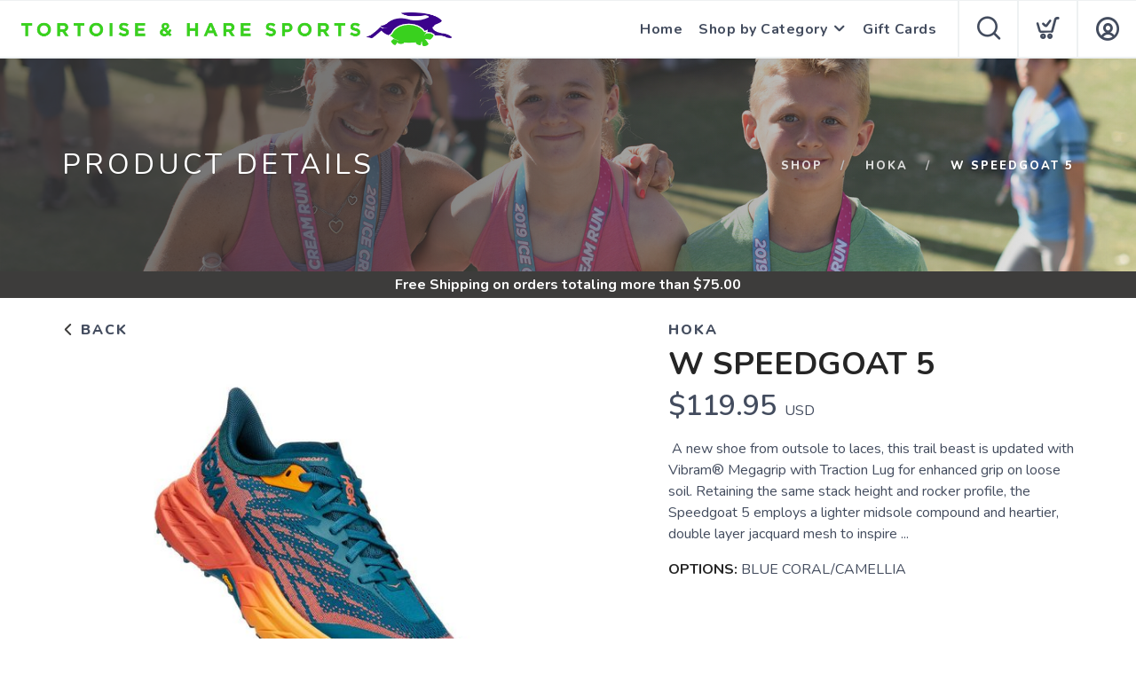

--- FILE ---
content_type: text/css; charset=UTF-8
request_url: https://shop.tortoiseandharesports.com/assets/branding/shop.tortoiseandharesports.com/branding.css?v=1.0.4
body_size: -11
content:
/** Custom Styles for Tortoise and Hare **/


.logo {
    max-height: 38px;
}

@media all and (max-width: 767px) {
   .logo {
       max-height: 24px;
   }
}